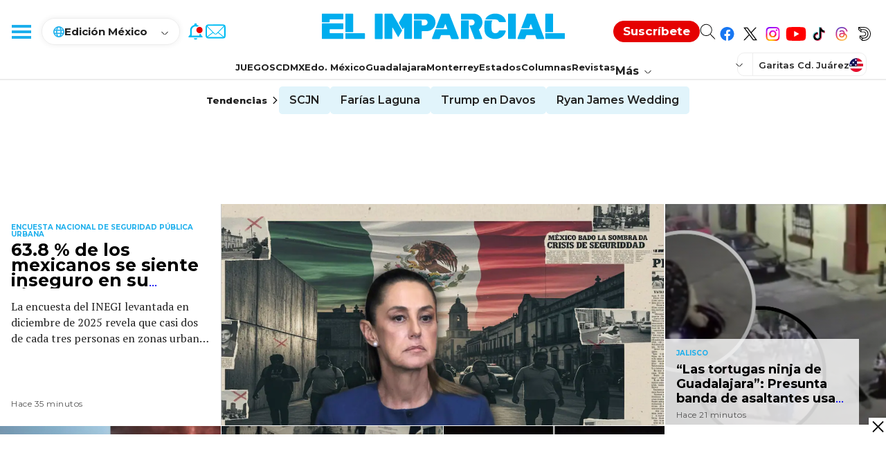

--- FILE ---
content_type: text/html; charset=utf-8
request_url: https://www.google.com/recaptcha/api2/aframe
body_size: 267
content:
<!DOCTYPE HTML><html><head><meta http-equiv="content-type" content="text/html; charset=UTF-8"></head><body><script nonce="HPrwrIl5hOjsrUDBRk_E6w">/** Anti-fraud and anti-abuse applications only. See google.com/recaptcha */ try{var clients={'sodar':'https://pagead2.googlesyndication.com/pagead/sodar?'};window.addEventListener("message",function(a){try{if(a.source===window.parent){var b=JSON.parse(a.data);var c=clients[b['id']];if(c){var d=document.createElement('img');d.src=c+b['params']+'&rc='+(localStorage.getItem("rc::a")?sessionStorage.getItem("rc::b"):"");window.document.body.appendChild(d);sessionStorage.setItem("rc::e",parseInt(sessionStorage.getItem("rc::e")||0)+1);localStorage.setItem("rc::h",'1769224254722');}}}catch(b){}});window.parent.postMessage("_grecaptcha_ready", "*");}catch(b){}</script></body></html>

--- FILE ---
content_type: application/javascript; charset=utf-8
request_url: https://fundingchoicesmessages.google.com/f/AGSKWxXJg6zmezPXwTDzIdi-Z9Ay_NfUjpv5cGSwOUwTASi1rvVKyMTT6KYRaZyK1NphC-yPXb6JvPM0Mksv-WlnSVagFzlikW8Io7XQmHyxROoLmZFloqqNIAyNZ1I72munQ_ftW-4Xw-VVzz7lkc-oGahWowquuCpyu4SA1Cc-SMoC0FJJ_5cNkOpVHNQW/_/lib/ad.js/iabadvertisingplugin.swf/250x250-adverts./banner-ad_/adsinsert.
body_size: -1288
content:
window['38e01070-ef06-4216-a540-3ce38a991019'] = true;